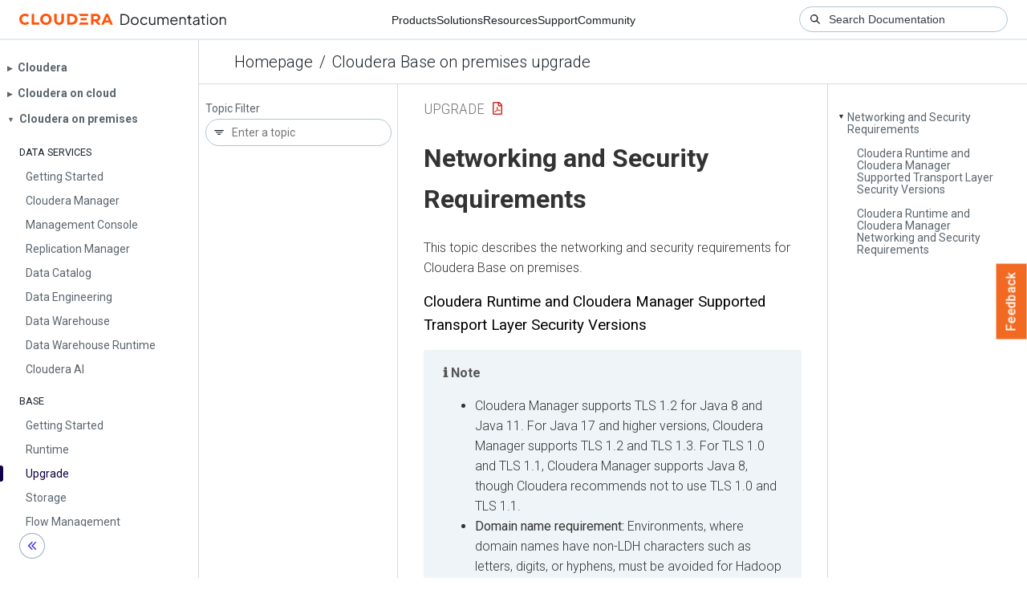

--- FILE ---
content_type: text/html
request_url: https://docs.cloudera.com/cdp-private-cloud-upgrade/latest/upgrade/topics/cdpdc-networking-security-requirements.html
body_size: 6037
content:
<!DOCTYPE html><html lang="en"><head><meta http-equiv="Content-Type" content="text/html; charset=UTF-8"><meta charset="UTF-8"><meta name="viewport" content="width=device-width, initial-scale=1, shrink-to-fit=no"><title>Networking and Security Requirements</title><meta name="generator" content="DITA-OT"><meta name="description" content="This topic describes the networking and security requirements for Cloudera Base on premises."><meta name="prodname" content="CDP Private Cloud Base"><meta name="version" content="7"><meta name="rights" content="© 2019–2026 Cloudera, Inc."><link rel="stylesheet" href="/common/css/main.css"><link rel="alternate" type="application/pdf" href="../cdp-upgrade-overview.pdf"></head><body class="hg"><header class="chead"><div class="breadcrumbs"><span class="bread-home"><a href="/"><i class="fas fa-home"></i><span class="text-home">Cloudera Docs</span></a></span><span class="bread-product"></span><span class="bread-version"></span></div></header><main class="cmain"><div class="cpage"><article class="maincontent"><div class="inner-breadcrumbs"></div><div id="content" aria-labelledby="ariaid-title1">
 <h1 class="title topictitle1" id="ariaid-title1">Networking and Security Requirements</h1>
 
 <div class="body conbody"><p class="shortdesc">This topic describes the networking and security requirements for <span class="ph">Cloudera Base on premises</span>.</p>
    <section class="section" id="concept_jzd_2vk_5jb__section_mzj_fvk_5jb"><h2 class="title sectiontitle"><span class="ph">Cloudera Runtime</span> and <span class="ph">Cloudera Manager</span> Supported
        Transport Layer Security Versions</h2>
      
      <div class="p"><aside class="note note"><div class="admon-title-text">note</div><div class="admon-text">
          <ul class="ul" id="concept_jzd_2vk_5jb__ul_qj3_zhc_ndc">
            <li class="li"><span class="ph">Cloudera Manager</span> supports TLS 1.2 for Java 8 and Java 11. For Java
              17 and higher versions, <span class="ph">Cloudera Manager</span> supports TLS 1.2 and TLS
              1.3. For TLS 1.0 and TLS 1.1, <span class="ph">Cloudera Manager</span> supports Java 8,
              though <span class="ph">Cloudera</span> recommends not to use TLS 1.0 and TLS
              1.1.</li>
            <li class="li"><strong class="ph b">Domain name requirement:</strong> Environments, where domain names have non-LDH
              characters such as letters, digits, or hyphens, must be avoided for Hadoop deployments
              as they are unsupported. </li>
          </ul>
        </div></aside>The following components are supported by the indicated versions of Transport Layer
        Security (TLS): </div>
      <table class="table" id="concept_jzd_2vk_5jb__table_w1s_fhp_rs"><caption><span class="table--title-label">Table 1. </span><span class="title">Components Supported by TLS</span></caption><colgroup><col style="width:23.58490566037736%"><col style="width:18.181818181818183%"><col style="width:27.186963979416806%"><col style="width:8.576329331046312%"><col style="width:22.46998284734134%"></colgroup><thead class="thead">
            <tr class="row">
              <th class="entry" id="concept_jzd_2vk_5jb__table_w1s_fhp_rs__entry__1">
                <p class="p">Component</p>
              </th>
              <th class="entry" id="concept_jzd_2vk_5jb__table_w1s_fhp_rs__entry__2">Role</th>
              <th class="entry" id="concept_jzd_2vk_5jb__table_w1s_fhp_rs__entry__3">Name</th>
              <th class="entry" id="concept_jzd_2vk_5jb__table_w1s_fhp_rs__entry__4">Port</th>
              <th class="entry" id="concept_jzd_2vk_5jb__table_w1s_fhp_rs__entry__5">Version</th>
            </tr>
          </thead><tbody class="tbody">
            <tr class="row">
              <td class="entry" headers="concept_jzd_2vk_5jb__table_w1s_fhp_rs__entry__1"><span class="ph">Cloudera Manager</span></td>
              <td class="entry" headers="concept_jzd_2vk_5jb__table_w1s_fhp_rs__entry__2"><span class="ph">Cloudera Management Service</span></td>
              <td class="entry" headers="concept_jzd_2vk_5jb__table_w1s_fhp_rs__entry__3"></td>
              <td class="entry" headers="concept_jzd_2vk_5jb__table_w1s_fhp_rs__entry__4">7182</td>
              <td class="entry" headers="concept_jzd_2vk_5jb__table_w1s_fhp_rs__entry__5">TLS 1.2</td>
            </tr>
            <tr class="row">
              <td class="entry" headers="concept_jzd_2vk_5jb__table_w1s_fhp_rs__entry__1"><span class="ph">Cloudera Manager</span></td>
              <td class="entry" headers="concept_jzd_2vk_5jb__table_w1s_fhp_rs__entry__2"><span class="ph">Cloudera Management Service</span></td>
              <td class="entry" headers="concept_jzd_2vk_5jb__table_w1s_fhp_rs__entry__3"></td>
              <td class="entry" headers="concept_jzd_2vk_5jb__table_w1s_fhp_rs__entry__4">7183</td>
              <td class="entry" headers="concept_jzd_2vk_5jb__table_w1s_fhp_rs__entry__5">TLS 1.2</td>
            </tr>
            <tr class="row">
              <td class="entry" headers="concept_jzd_2vk_5jb__table_w1s_fhp_rs__entry__1">Flume</td>
              <td class="entry" headers="concept_jzd_2vk_5jb__table_w1s_fhp_rs__entry__2"></td>
              <td class="entry" headers="concept_jzd_2vk_5jb__table_w1s_fhp_rs__entry__3"></td>
              <td class="entry" headers="concept_jzd_2vk_5jb__table_w1s_fhp_rs__entry__4">9099</td>
              <td class="entry" headers="concept_jzd_2vk_5jb__table_w1s_fhp_rs__entry__5">TLS 1.2</td>
            </tr>
            <tr class="row">
              <td class="entry" headers="concept_jzd_2vk_5jb__table_w1s_fhp_rs__entry__1">Flume</td>
              <td class="entry" headers="concept_jzd_2vk_5jb__table_w1s_fhp_rs__entry__2"></td>
              <td class="entry" headers="concept_jzd_2vk_5jb__table_w1s_fhp_rs__entry__3">Avro Source/Sink</td>
              <td class="entry" headers="concept_jzd_2vk_5jb__table_w1s_fhp_rs__entry__4"></td>
              <td class="entry" headers="concept_jzd_2vk_5jb__table_w1s_fhp_rs__entry__5">TLS 1.2</td>
            </tr>
            <tr class="row">
              <td class="entry" headers="concept_jzd_2vk_5jb__table_w1s_fhp_rs__entry__1">Flume</td>
              <td class="entry" headers="concept_jzd_2vk_5jb__table_w1s_fhp_rs__entry__2"></td>
              <td class="entry" headers="concept_jzd_2vk_5jb__table_w1s_fhp_rs__entry__3">Flume HTTP Source/Sink</td>
              <td class="entry" headers="concept_jzd_2vk_5jb__table_w1s_fhp_rs__entry__4"></td>
              <td class="entry" headers="concept_jzd_2vk_5jb__table_w1s_fhp_rs__entry__5">TLS 1.2</td>
            </tr>
            <tr class="row">
              <td class="entry" headers="concept_jzd_2vk_5jb__table_w1s_fhp_rs__entry__1">HBase</td>
              <td class="entry" headers="concept_jzd_2vk_5jb__table_w1s_fhp_rs__entry__2">Master</td>
              <td class="entry" headers="concept_jzd_2vk_5jb__table_w1s_fhp_rs__entry__3">HBase Master Web UI Port</td>
              <td class="entry" headers="concept_jzd_2vk_5jb__table_w1s_fhp_rs__entry__4">60010</td>
              <td class="entry" headers="concept_jzd_2vk_5jb__table_w1s_fhp_rs__entry__5">TLS 1.2</td>
            </tr>
            <tr class="row">
              <td class="entry" headers="concept_jzd_2vk_5jb__table_w1s_fhp_rs__entry__1">HDFS</td>
              <td class="entry" headers="concept_jzd_2vk_5jb__table_w1s_fhp_rs__entry__2">NameNode</td>
              <td class="entry" headers="concept_jzd_2vk_5jb__table_w1s_fhp_rs__entry__3">Secure NameNode Web UI Port</td>
              <td class="entry" headers="concept_jzd_2vk_5jb__table_w1s_fhp_rs__entry__4">50470</td>
              <td class="entry" headers="concept_jzd_2vk_5jb__table_w1s_fhp_rs__entry__5">TLS 1.2</td>
            </tr>
            <tr class="row">
              <td class="entry" headers="concept_jzd_2vk_5jb__table_w1s_fhp_rs__entry__1">HDFS</td>
              <td class="entry" headers="concept_jzd_2vk_5jb__table_w1s_fhp_rs__entry__2">Secondary NameNode</td>
              <td class="entry" headers="concept_jzd_2vk_5jb__table_w1s_fhp_rs__entry__3">Secure Secondary NameNode Web UI Port</td>
              <td class="entry" headers="concept_jzd_2vk_5jb__table_w1s_fhp_rs__entry__4">50495</td>
              <td class="entry" headers="concept_jzd_2vk_5jb__table_w1s_fhp_rs__entry__5">TLS 1.2</td>
            </tr>
            <tr class="row">
              <td class="entry" headers="concept_jzd_2vk_5jb__table_w1s_fhp_rs__entry__1">HDFS</td>
              <td class="entry" headers="concept_jzd_2vk_5jb__table_w1s_fhp_rs__entry__2">HttpFS</td>
              <td class="entry" headers="concept_jzd_2vk_5jb__table_w1s_fhp_rs__entry__3">REST Port</td>
              <td class="entry" headers="concept_jzd_2vk_5jb__table_w1s_fhp_rs__entry__4">14000</td>
              <td class="entry" headers="concept_jzd_2vk_5jb__table_w1s_fhp_rs__entry__5">TLS 1.1, TLS 1.2</td>
            </tr>
            <tr class="row">
              <td class="entry" headers="concept_jzd_2vk_5jb__table_w1s_fhp_rs__entry__1">Hive</td>
              <td class="entry" headers="concept_jzd_2vk_5jb__table_w1s_fhp_rs__entry__2">HiveServer2</td>
              <td class="entry" headers="concept_jzd_2vk_5jb__table_w1s_fhp_rs__entry__3">HiveServer2 Port</td>
              <td class="entry" headers="concept_jzd_2vk_5jb__table_w1s_fhp_rs__entry__4">10000</td>
              <td class="entry" headers="concept_jzd_2vk_5jb__table_w1s_fhp_rs__entry__5">TLS 1.2</td>
            </tr>
            <tr class="row">
              <td class="entry" headers="concept_jzd_2vk_5jb__table_w1s_fhp_rs__entry__1">Hue</td>
              <td class="entry" headers="concept_jzd_2vk_5jb__table_w1s_fhp_rs__entry__2">Hue Server</td>
              <td class="entry" headers="concept_jzd_2vk_5jb__table_w1s_fhp_rs__entry__3">Hue HTTP Port</td>
              <td class="entry" headers="concept_jzd_2vk_5jb__table_w1s_fhp_rs__entry__4">8888</td>
              <td class="entry" headers="concept_jzd_2vk_5jb__table_w1s_fhp_rs__entry__5">TLS 1.2</td>
            </tr>
            <tr class="row">
              <td class="entry" headers="concept_jzd_2vk_5jb__table_w1s_fhp_rs__entry__1">Impala</td>
              <td class="entry" headers="concept_jzd_2vk_5jb__table_w1s_fhp_rs__entry__2">Impala Daemon</td>
              <td class="entry" headers="concept_jzd_2vk_5jb__table_w1s_fhp_rs__entry__3">Impala Daemon Beeswax Port</td>
              <td class="entry" headers="concept_jzd_2vk_5jb__table_w1s_fhp_rs__entry__4">21000</td>
              <td class="entry" headers="concept_jzd_2vk_5jb__table_w1s_fhp_rs__entry__5">TLS&nbsp;1.0, TLS&nbsp;1.1, TLS&nbsp;1.2<p class="p">We recommend that clients use the highest supported
                  version, TLS&nbsp;1.2.</p></td>
            </tr>
            <tr class="row">
              <td class="entry" headers="concept_jzd_2vk_5jb__table_w1s_fhp_rs__entry__1">Impala</td>
              <td class="entry" headers="concept_jzd_2vk_5jb__table_w1s_fhp_rs__entry__2">Impala Daemon</td>
              <td class="entry" headers="concept_jzd_2vk_5jb__table_w1s_fhp_rs__entry__3">Impala Daemon HiveServer2 Port</td>
              <td class="entry" headers="concept_jzd_2vk_5jb__table_w1s_fhp_rs__entry__4">21050</td>
              <td class="entry" headers="concept_jzd_2vk_5jb__table_w1s_fhp_rs__entry__5">TLS&nbsp;1.0, TLS&nbsp;1.1, TLS&nbsp;1.2<p class="p">We recommend that clients use the highest supported
                  version, TLS&nbsp;1.2.</p></td>
            </tr>
            <tr class="row">
              <td class="entry" headers="concept_jzd_2vk_5jb__table_w1s_fhp_rs__entry__1">Impala</td>
              <td class="entry" headers="concept_jzd_2vk_5jb__table_w1s_fhp_rs__entry__2">Impala Daemon</td>
              <td class="entry" headers="concept_jzd_2vk_5jb__table_w1s_fhp_rs__entry__3">Impala Daemon Backend Port</td>
              <td class="entry" headers="concept_jzd_2vk_5jb__table_w1s_fhp_rs__entry__4">22000</td>
              <td class="entry" headers="concept_jzd_2vk_5jb__table_w1s_fhp_rs__entry__5">TLS&nbsp;1.0, TLS&nbsp;1.1, TLS&nbsp;1.2<p class="p">We recommend that clients use the highest supported
                  version, TLS&nbsp;1.2.</p></td>
            </tr>
            <tr class="row">
              <td class="entry" headers="concept_jzd_2vk_5jb__table_w1s_fhp_rs__entry__1">Impala</td>
              <td class="entry" headers="concept_jzd_2vk_5jb__table_w1s_fhp_rs__entry__2">Impala StateStore</td>
              <td class="entry" headers="concept_jzd_2vk_5jb__table_w1s_fhp_rs__entry__3">StateStore Service Port</td>
              <td class="entry" headers="concept_jzd_2vk_5jb__table_w1s_fhp_rs__entry__4">24000</td>
              <td class="entry" headers="concept_jzd_2vk_5jb__table_w1s_fhp_rs__entry__5">TLS&nbsp;1.0, TLS&nbsp;1.1, TLS&nbsp;1.2<p class="p">We recommend that clients use the highest supported
                  version, TLS&nbsp;1.2.</p></td>
            </tr>
            <tr class="row">
              <td class="entry" headers="concept_jzd_2vk_5jb__table_w1s_fhp_rs__entry__1">Impala</td>
              <td class="entry" headers="concept_jzd_2vk_5jb__table_w1s_fhp_rs__entry__2">Impala Daemon</td>
              <td class="entry" headers="concept_jzd_2vk_5jb__table_w1s_fhp_rs__entry__3">Impala Daemon HTTP Server Port</td>
              <td class="entry" headers="concept_jzd_2vk_5jb__table_w1s_fhp_rs__entry__4">25000</td>
              <td class="entry" headers="concept_jzd_2vk_5jb__table_w1s_fhp_rs__entry__5">TLS&nbsp;1.0, TLS&nbsp;1.1, TLS&nbsp;1.2<p class="p">We recommend that clients use the highest supported
                  version, TLS&nbsp;1.2.</p></td>
            </tr>
            <tr class="row">
              <td class="entry" headers="concept_jzd_2vk_5jb__table_w1s_fhp_rs__entry__1">Impala</td>
              <td class="entry" headers="concept_jzd_2vk_5jb__table_w1s_fhp_rs__entry__2">Impala StateStore</td>
              <td class="entry" headers="concept_jzd_2vk_5jb__table_w1s_fhp_rs__entry__3">StateStore HTTP Server Port</td>
              <td class="entry" headers="concept_jzd_2vk_5jb__table_w1s_fhp_rs__entry__4">25010</td>
              <td class="entry" headers="concept_jzd_2vk_5jb__table_w1s_fhp_rs__entry__5">TLS&nbsp;1.0, TLS&nbsp;1.1, TLS&nbsp;1.2<p class="p">We recommend that clients use the highest supported
                  version, TLS&nbsp;1.2.</p></td>
            </tr>
            <tr class="row">
              <td class="entry" headers="concept_jzd_2vk_5jb__table_w1s_fhp_rs__entry__1">Impala</td>
              <td class="entry" headers="concept_jzd_2vk_5jb__table_w1s_fhp_rs__entry__2">Impala Catalog Server</td>
              <td class="entry" headers="concept_jzd_2vk_5jb__table_w1s_fhp_rs__entry__3">Catalog Server HTTP Server Port</td>
              <td class="entry" headers="concept_jzd_2vk_5jb__table_w1s_fhp_rs__entry__4">25020</td>
              <td class="entry" headers="concept_jzd_2vk_5jb__table_w1s_fhp_rs__entry__5">TLS&nbsp;1.0, TLS&nbsp;1.1, TLS&nbsp;1.2<p class="p">We recommend that clients use the highest supported
                  version, TLS&nbsp;1.2.</p></td>
            </tr>
            <tr class="row">
              <td class="entry" headers="concept_jzd_2vk_5jb__table_w1s_fhp_rs__entry__1">Impala</td>
              <td class="entry" headers="concept_jzd_2vk_5jb__table_w1s_fhp_rs__entry__2">Impala Catalog Server</td>
              <td class="entry" headers="concept_jzd_2vk_5jb__table_w1s_fhp_rs__entry__3">Catalog Server Service Port</td>
              <td class="entry" headers="concept_jzd_2vk_5jb__table_w1s_fhp_rs__entry__4">26000</td>
              <td class="entry" headers="concept_jzd_2vk_5jb__table_w1s_fhp_rs__entry__5">TLS&nbsp;1.0, TLS&nbsp;1.1, TLS&nbsp;1.2<p class="p">We recommend that clients use the highest supported
                  version, TLS&nbsp;1.2.</p></td>
            </tr>
            <tr class="row">
              <td class="entry" headers="concept_jzd_2vk_5jb__table_w1s_fhp_rs__entry__1">Oozie</td>
              <td class="entry" headers="concept_jzd_2vk_5jb__table_w1s_fhp_rs__entry__2">Oozie Server</td>
              <td class="entry" headers="concept_jzd_2vk_5jb__table_w1s_fhp_rs__entry__3">Oozie HTTPS Port</td>
              <td class="entry" headers="concept_jzd_2vk_5jb__table_w1s_fhp_rs__entry__4">11443</td>
              <td class="entry" headers="concept_jzd_2vk_5jb__table_w1s_fhp_rs__entry__5">TLS 1.1, TLS 1.2</td>
            </tr>
            <tr class="row">
              <td class="entry" headers="concept_jzd_2vk_5jb__table_w1s_fhp_rs__entry__1">Ranger</td>
              <td class="entry" headers="concept_jzd_2vk_5jb__table_w1s_fhp_rs__entry__2">Ranger Admin</td>
              <td class="entry" headers="concept_jzd_2vk_5jb__table_w1s_fhp_rs__entry__3">Admin HTTPS Port</td>
              <td class="entry" headers="concept_jzd_2vk_5jb__table_w1s_fhp_rs__entry__4">6182</td>
              <td class="entry" headers="concept_jzd_2vk_5jb__table_w1s_fhp_rs__entry__5">TLS 1.2</td>
            </tr>
            <tr class="row">
              <td class="entry" headers="concept_jzd_2vk_5jb__table_w1s_fhp_rs__entry__1">Ranger KMS</td>
              <td class="entry" headers="concept_jzd_2vk_5jb__table_w1s_fhp_rs__entry__2">Ranger KMS Server</td>
              <td class="entry" headers="concept_jzd_2vk_5jb__table_w1s_fhp_rs__entry__3">Ranger KMS HTTPS Port</td>
              <td class="entry" headers="concept_jzd_2vk_5jb__table_w1s_fhp_rs__entry__4">9494</td>
              <td class="entry" headers="concept_jzd_2vk_5jb__table_w1s_fhp_rs__entry__5">TLS 1.2</td>
            </tr>
            <tr class="row">
              <td class="entry" headers="concept_jzd_2vk_5jb__table_w1s_fhp_rs__entry__1">Solr</td>
              <td class="entry" headers="concept_jzd_2vk_5jb__table_w1s_fhp_rs__entry__2">Solr Server</td>
              <td class="entry" headers="concept_jzd_2vk_5jb__table_w1s_fhp_rs__entry__3">Solr HTTP Port</td>
              <td class="entry" headers="concept_jzd_2vk_5jb__table_w1s_fhp_rs__entry__4">8983</td>
              <td class="entry" headers="concept_jzd_2vk_5jb__table_w1s_fhp_rs__entry__5">TLS 1.1, TLS 1.2</td>
            </tr>
            <tr class="row">
              <td class="entry" headers="concept_jzd_2vk_5jb__table_w1s_fhp_rs__entry__1">Solr</td>
              <td class="entry" headers="concept_jzd_2vk_5jb__table_w1s_fhp_rs__entry__2">Solr Server</td>
              <td class="entry" headers="concept_jzd_2vk_5jb__table_w1s_fhp_rs__entry__3">Solr HTTPS Port</td>
              <td class="entry" headers="concept_jzd_2vk_5jb__table_w1s_fhp_rs__entry__4">8985</td>
              <td class="entry" headers="concept_jzd_2vk_5jb__table_w1s_fhp_rs__entry__5">TLS 1.1, TLS 1.2</td>
            </tr>
            <tr class="row">
              <td class="entry" headers="concept_jzd_2vk_5jb__table_w1s_fhp_rs__entry__1">Spark</td>
              <td class="entry" headers="concept_jzd_2vk_5jb__table_w1s_fhp_rs__entry__2">History Server</td>
              <td class="entry" headers="concept_jzd_2vk_5jb__table_w1s_fhp_rs__entry__3"></td>
              <td class="entry" headers="concept_jzd_2vk_5jb__table_w1s_fhp_rs__entry__4">18080</td>
              <td class="entry" headers="concept_jzd_2vk_5jb__table_w1s_fhp_rs__entry__5">TLS 1.2</td>
            </tr>
            <tr class="row">
              <td class="entry" headers="concept_jzd_2vk_5jb__table_w1s_fhp_rs__entry__1">YARN</td>
              <td class="entry" headers="concept_jzd_2vk_5jb__table_w1s_fhp_rs__entry__2">ResourceManager</td>
              <td class="entry" headers="concept_jzd_2vk_5jb__table_w1s_fhp_rs__entry__3">ResourceManager Web Application HTTP Port</td>
              <td class="entry" headers="concept_jzd_2vk_5jb__table_w1s_fhp_rs__entry__4">8090</td>
              <td class="entry" headers="concept_jzd_2vk_5jb__table_w1s_fhp_rs__entry__5">TLS 1.2</td>
            </tr>
            <tr class="row">
              <td class="entry" headers="concept_jzd_2vk_5jb__table_w1s_fhp_rs__entry__1">YARN </td>
              <td class="entry" headers="concept_jzd_2vk_5jb__table_w1s_fhp_rs__entry__2">JobHistory Server</td>
              <td class="entry" headers="concept_jzd_2vk_5jb__table_w1s_fhp_rs__entry__3">MRv1 JobHistory Web Application HTTP Port</td>
              <td class="entry" headers="concept_jzd_2vk_5jb__table_w1s_fhp_rs__entry__4">19890</td>
              <td class="entry" headers="concept_jzd_2vk_5jb__table_w1s_fhp_rs__entry__5">TLS 1.2</td>
            </tr>
          </tbody></table>
    </section>
    <section class="section" id="concept_jzd_2vk_5jb__section_u3q_gvk_5jb"><h2 class="title sectiontitle"><span class="ph">Cloudera Runtime</span> and <span class="ph">Cloudera Manager</span> Networking
        and Security Requirements</h2>
      
      <p class="p">The hosts in a <span class="ph">Cloudera Manager</span> deployment must satisfy the following
        networking and security requirements:</p>
     
      <ul class="ul" id="concept_jzd_2vk_5jb__ul_dlg_bt5_rk">
        <li class="li" id="concept_jzd_2vk_5jb__IP_req"><strong class="ph b">Networking Protocols Support</strong><div class="p"><span class="ph">Cloudera</span> requires IPv4. IPv6 is not supported and must be disabled. <aside class="note important"><div class="admon-title-text">important</div><div class="admon-text">Refer to your OS documentation or contact your OS vendor for instructions on
              disabling IPv6.</div></aside></div><p class="p">See also <cite class="cite">Configure Network Names</cite>.</p></li>
        <li class="li"><strong class="ph b">Multihoming Support</strong><p class="p"><span class="ph">Multihoming <span class="ph">Cloudera Runtime</span> or <span class="ph">Cloudera Manager</span> is not supported outside specifically certified <span class="ph">Cloudera</span> partner appliances such as Oracle Big Data
              Appliance, Teradata Appliance for Hadoop, and Cray® Urika-XA system. <span class="ph">Cloudera</span> finds that current Hadoop architectures
              combined with modern network infrastructures and security practices remove the need
              for multihoming. Multihoming, however, is beneficial internally in appliance form
              factors to take advantage of high-bandwidth InfiniBand
              interconnects.</span></p><p class="p"><span class="ph">Although some subareas of the product may work with
              unsupported custom multihoming configurations, there are known issues with
              multihoming. In addition, unknown issues may arise because multihoming is not covered
              by our test matrix outside the <span class="ph">Cloudera</span>-certified
              partner appliances.</span></p></li>
        <li class="li"><strong class="ph b">Entropy</strong><p class="p">Data at rest encryption requires sufficient entropy to ensure
            randomness.</p><p class="p">See entropy requirements in <cite class="cite">Data at Rest Encryption
              Requirements</cite>.</p></li>
        <li class="li">Cluster hosts must have a working network name resolution system and correctly formatted
            <code class="ph codeph">/etc/hosts</code> file. All cluster hosts must have properly configured
          forward and reverse host resolution through DNS. The <code class="ph codeph">/etc/hosts</code> files
            must:<ul class="ul" id="concept_jzd_2vk_5jb__ul_fgx_fsp_rp">
            <li class="li">Contain consistent information about hostnames and IP addresses across all
              hosts</li>
            <li class="li">Not contain uppercase hostnames</li>
            <li class="li">Not contain duplicate IP addresses</li>
          </ul><p class="p">Cluster hosts must not use aliases, either in <code class="ph codeph">/etc/hosts</code> or in
            configuring DNS. A properly formatted <code class="ph codeph">/etc/hosts</code> file should be similar
            to the following
          example:</p><pre class="pre codeblock"><code>127.0.0.1 localhost.localdomain localhost
192.168.1.1 cluster-01.example.com cluster-01
192.168.1.2 cluster-02.example.com cluster-02
192.168.1.3 cluster-03.example.com cluster-03 </code></pre></li>
        <li class="li">In most cases, the <span class="ph">Cloudera Management Service</span> must have SSH access to
          the cluster hosts when you run the installation or upgrade wizard. You must log in using a
          root account or an account that has password-less <code class="ph codeph">sudo</code> permission. For
          authentication during the installation and upgrade procedures, you must either enter the
          password or upload a public and private key pair for the <code class="ph codeph">root</code> or sudo
          user account. If you want to use a public and private key pair, the public key must be
          installed on the cluster hosts before you use <span class="ph">Cloudera Manager</span>.<p class="p"><span class="ph">Cloudera Manager</span> uses SSH only during the initial install or upgrade.
            Once the cluster is set up, you can disable root SSH access or change the root password.
              <span class="ph">Cloudera Manager</span> does not save SSH credentials, and all credential
            information is discarded when the installation is complete.</p></li>
        <li class="li">The <span class="ph">Cloudera Manager</span> Agent runs as <code class="ph codeph">root</code> so that it
          can make sure that the required directories are created and that processes and files are
          owned by the appropriate user (for example, the <code class="ph codeph">hdfs</code> and
            <code class="ph codeph">mapred</code> users).</li>
        <li class="li">Security-Enhanced Linux (SELinux) must not block <span class="ph">Cloudera Manager</span> or
            <span class="ph">Cloudera Runtime</span> operations.<aside class="note note"><div class="admon-title-text">note</div><div class="admon-text">
            <span class="ph">Cloudera</span> Enterprise is supported on platforms with
            Security-Enhanced Linux (SELinux) enabled and in <code class="ph codeph">enforcing</code> mode. <span class="ph">Cloudera</span> is not responsible for SELinux policy
            development, support, or enforcement. If you experience issues running <span class="ph">Cloudera</span> software with SELinux enabled, contact your OS
            provider for assistance.<p class="p">If you are using SELinux in <code class="ph codeph">enforcing</code> mode,
                <span class="ph">Cloudera</span> Support can request that you disable
              SELinux or change the mode to <code class="ph codeph">permissive</code> to rule out SELinux as a
              factor when investigating reported issues. </p></div></aside></li>
        <li class="li">Firewalls (such as <code class="ph codeph">iptables</code> and <code class="ph codeph">firewalld</code>) must be
          disabled or configured to allow access to ports used by <span class="ph">Cloudera Manager</span>, <span class="ph">Cloudera Runtime</span>, and related services.</li>
        <li class="li">For RHEL and CentOS, the <code class="ph codeph">/etc/sysconfig/network</code> file on each host must
          contain the correct hostname.</li>
        <li class="li"><span class="ph">Cloudera Manager</span> and <span class="ph">Cloudera Runtime</span> use several
          user accounts and groups to complete their tasks. The set of user accounts and groups
          varies according to the components you choose to install. Do not delete these accounts or
          groups and do not modify their permissions and rights. Ensure that no existing systems
          prevent these accounts and groups from functioning. For example, if you have scripts that
          delete user accounts not in an allowlist, add these accounts to the list of permitted
          accounts. <span class="ph">Cloudera Manager</span>, <span class="ph">Cloudera Runtime</span>, and
          managed services create and use the following accounts and groups:<table dir="ltr" class="table" id="concept_jzd_2vk_5jb__table_cf2_xpw_w4b"><caption><span class="table--title-label">Table 2. </span><span class="title">Users and Groups</span></caption><colgroup><col><col><col><col></colgroup><thead class="thead">
            <tr class="row">
              <th class="entry" id="concept_jzd_2vk_5jb__table_cf2_xpw_w4b__entry__1">Component (Version)</th>
              <th class="entry" id="concept_jzd_2vk_5jb__table_cf2_xpw_w4b__entry__2">Unix User ID</th>
              <th class="entry" id="concept_jzd_2vk_5jb__table_cf2_xpw_w4b__entry__3">Groups</th>
              <th class="entry" id="concept_jzd_2vk_5jb__table_cf2_xpw_w4b__entry__4">Functionality</th>
            </tr>
          </thead><tbody class="tbody">
            
            <tr class="row">
              <td class="entry" headers="concept_jzd_2vk_5jb__table_cf2_xpw_w4b__entry__1">Apache Atlas</td>
              <td class="entry" headers="concept_jzd_2vk_5jb__table_cf2_xpw_w4b__entry__2">atlas</td>
              <td class="entry" headers="concept_jzd_2vk_5jb__table_cf2_xpw_w4b__entry__3">atlas, hadoop</td>
              <td class="entry" headers="concept_jzd_2vk_5jb__table_cf2_xpw_w4b__entry__4">Apache Atlas by default has atlas as user and group. It is configurable</td>
            </tr>
            <tr class="row">
              <td class="entry" headers="concept_jzd_2vk_5jb__table_cf2_xpw_w4b__entry__1">Apache Flink</td>
              <td class="entry" headers="concept_jzd_2vk_5jb__table_cf2_xpw_w4b__entry__2">flink</td>
              <td class="entry" headers="concept_jzd_2vk_5jb__table_cf2_xpw_w4b__entry__3">flink</td>
              <td class="entry" headers="concept_jzd_2vk_5jb__table_cf2_xpw_w4b__entry__4">The Flink Dashboard runs as this user.</td>
            </tr>
            <tr class="row">
              <td class="entry" headers="concept_jzd_2vk_5jb__table_cf2_xpw_w4b__entry__1">Apache HBase</td>
              <td class="entry" headers="concept_jzd_2vk_5jb__table_cf2_xpw_w4b__entry__2">hbase</td>
              <td class="entry" headers="concept_jzd_2vk_5jb__table_cf2_xpw_w4b__entry__3">hbase</td>
              <td class="entry" headers="concept_jzd_2vk_5jb__table_cf2_xpw_w4b__entry__4">The Master and the RegionServer processes run as this user.</td>
            </tr>
            <tr class="row">
              <td class="entry" headers="concept_jzd_2vk_5jb__table_cf2_xpw_w4b__entry__1">Apache HBase Indexer</td>
              <td class="entry" headers="concept_jzd_2vk_5jb__table_cf2_xpw_w4b__entry__2">hbase</td>
              <td class="entry" headers="concept_jzd_2vk_5jb__table_cf2_xpw_w4b__entry__3">hbase</td>
              <td class="entry" headers="concept_jzd_2vk_5jb__table_cf2_xpw_w4b__entry__4">The indexer servers are run as this user.</td>
            </tr>
            <tr class="row">
              <td class="entry" headers="concept_jzd_2vk_5jb__table_cf2_xpw_w4b__entry__1">Apache HDFS</td>
              <td class="entry" headers="concept_jzd_2vk_5jb__table_cf2_xpw_w4b__entry__2">hdfs</td>
              <td class="entry" headers="concept_jzd_2vk_5jb__table_cf2_xpw_w4b__entry__3">hdfs, hadoop</td>
              <td class="entry" headers="concept_jzd_2vk_5jb__table_cf2_xpw_w4b__entry__4">The NameNode and DataNodes run as this user, and the HDFS root directory as
                well as the directories used for edit logs should be owned by it.</td>
            </tr>
            <tr class="row">
              <td class="entry" headers="concept_jzd_2vk_5jb__table_cf2_xpw_w4b__entry__1">
                <p class="p">Apache Hive</p>
                <p class="p">Hive on Tez</p>
              </td>
              <td class="entry" headers="concept_jzd_2vk_5jb__table_cf2_xpw_w4b__entry__2">hive</td>
              <td class="entry" headers="concept_jzd_2vk_5jb__table_cf2_xpw_w4b__entry__3">hive</td>
              <td class="entry" headers="concept_jzd_2vk_5jb__table_cf2_xpw_w4b__entry__4">The HiveServer2 process and the Hive Metastore processes run as this user.A
                user must be defined for Hive access to its Metastore DB (for example, MySQL or
                Postgres) but it can be any identifier and does not correspond to a Unix uid. This
                is javax.jdo.option.ConnectionUserName in hive-site.xml.</td>
            </tr>
            <tr class="row">
              <td class="entry" headers="concept_jzd_2vk_5jb__table_cf2_xpw_w4b__entry__1">Apache Impala</td>
              <td class="entry" headers="concept_jzd_2vk_5jb__table_cf2_xpw_w4b__entry__2">impala</td>
              <td class="entry" headers="concept_jzd_2vk_5jb__table_cf2_xpw_w4b__entry__3">impala, hive</td>
              <td class="entry" headers="concept_jzd_2vk_5jb__table_cf2_xpw_w4b__entry__4">Impala services run as this user.</td>
            </tr>
            <tr class="row">
              <td class="entry" headers="concept_jzd_2vk_5jb__table_cf2_xpw_w4b__entry__1">Apache Kafka</td>
              <td class="entry" headers="concept_jzd_2vk_5jb__table_cf2_xpw_w4b__entry__2">kafka</td>
              <td class="entry" headers="concept_jzd_2vk_5jb__table_cf2_xpw_w4b__entry__3">kafka</td>
              <td class="entry" headers="concept_jzd_2vk_5jb__table_cf2_xpw_w4b__entry__4">Kafka brokers, mirrorMaker, and Connect workers run as this user.</td>
            </tr>
            <tr class="row">
              <td class="entry" headers="concept_jzd_2vk_5jb__table_cf2_xpw_w4b__entry__1">Apache Knox</td>
              <td class="entry" headers="concept_jzd_2vk_5jb__table_cf2_xpw_w4b__entry__2">knox</td>
              <td class="entry" headers="concept_jzd_2vk_5jb__table_cf2_xpw_w4b__entry__3">knox</td>
              <td class="entry" headers="concept_jzd_2vk_5jb__table_cf2_xpw_w4b__entry__4">Apache Knox Gateway Server runs as this user</td>
            </tr>
            <tr class="row">
              <td class="entry" headers="concept_jzd_2vk_5jb__table_cf2_xpw_w4b__entry__1">Apache Kudu</td>
              <td class="entry" headers="concept_jzd_2vk_5jb__table_cf2_xpw_w4b__entry__2">kudu</td>
              <td class="entry" headers="concept_jzd_2vk_5jb__table_cf2_xpw_w4b__entry__3">kudu</td>
              <td class="entry" headers="concept_jzd_2vk_5jb__table_cf2_xpw_w4b__entry__4">Kudu services run as this user.</td>
            </tr>
            <tr class="row">
              <td class="entry" headers="concept_jzd_2vk_5jb__table_cf2_xpw_w4b__entry__1">Apache Livy</td>
              <td class="entry" headers="concept_jzd_2vk_5jb__table_cf2_xpw_w4b__entry__2">livy</td>
              <td class="entry" headers="concept_jzd_2vk_5jb__table_cf2_xpw_w4b__entry__3">livy</td>
              <td class="entry" headers="concept_jzd_2vk_5jb__table_cf2_xpw_w4b__entry__4">The Livy Server process runs as this user</td>
            </tr>
            <tr class="row">
              <td class="entry" headers="concept_jzd_2vk_5jb__table_cf2_xpw_w4b__entry__1">Apache NiFi</td>
              <td class="entry" headers="concept_jzd_2vk_5jb__table_cf2_xpw_w4b__entry__2">nifi</td>
              <td class="entry" headers="concept_jzd_2vk_5jb__table_cf2_xpw_w4b__entry__3">nifi</td>
              <td class="entry" headers="concept_jzd_2vk_5jb__table_cf2_xpw_w4b__entry__4">Runs as the nifi user</td>
            </tr>
            <tr class="row">
              <td class="entry" headers="concept_jzd_2vk_5jb__table_cf2_xpw_w4b__entry__1">Apache NiFi Registry</td>
              <td class="entry" headers="concept_jzd_2vk_5jb__table_cf2_xpw_w4b__entry__2">nifiregistry</td>
              <td class="entry" headers="concept_jzd_2vk_5jb__table_cf2_xpw_w4b__entry__3">nifiregistry</td>
              <td class="entry" headers="concept_jzd_2vk_5jb__table_cf2_xpw_w4b__entry__4">Runs as the nifiregistry user</td>
            </tr>
            <tr class="row">
              <td class="entry" headers="concept_jzd_2vk_5jb__table_cf2_xpw_w4b__entry__1">Apache Oozie</td>
              <td class="entry" headers="concept_jzd_2vk_5jb__table_cf2_xpw_w4b__entry__2">oozie</td>
              <td class="entry" headers="concept_jzd_2vk_5jb__table_cf2_xpw_w4b__entry__3">oozie</td>
              <td class="entry" headers="concept_jzd_2vk_5jb__table_cf2_xpw_w4b__entry__4">The Oozie service runs as this user.</td>
            </tr>
            <tr class="row">
              <td class="entry" headers="concept_jzd_2vk_5jb__table_cf2_xpw_w4b__entry__1">Apache Ozone</td>
              <td class="entry" headers="concept_jzd_2vk_5jb__table_cf2_xpw_w4b__entry__2">hdfs</td>
              <td class="entry" headers="concept_jzd_2vk_5jb__table_cf2_xpw_w4b__entry__3">hdfs, hadoop</td>
              <td class="entry" headers="concept_jzd_2vk_5jb__table_cf2_xpw_w4b__entry__4">Ozone Manager, Storage Container Manager (SCM), Recon and Ozone Datanodes run
                as this user.</td>
            </tr>
            <tr class="row">
              <td class="entry" headers="concept_jzd_2vk_5jb__table_cf2_xpw_w4b__entry__1">Apache Parquet</td>
              <td class="entry" headers="concept_jzd_2vk_5jb__table_cf2_xpw_w4b__entry__2">~</td>
              <td class="entry" headers="concept_jzd_2vk_5jb__table_cf2_xpw_w4b__entry__3">~</td>
              <td class="entry" headers="concept_jzd_2vk_5jb__table_cf2_xpw_w4b__entry__4">No special users.</td>
            </tr>
            <tr class="row">
              <td class="entry" headers="concept_jzd_2vk_5jb__table_cf2_xpw_w4b__entry__1">Apache Phoenix</td>
              <td class="entry" headers="concept_jzd_2vk_5jb__table_cf2_xpw_w4b__entry__2">phoenix</td>
              <td class="entry" headers="concept_jzd_2vk_5jb__table_cf2_xpw_w4b__entry__3">phoenix</td>
              <td class="entry" headers="concept_jzd_2vk_5jb__table_cf2_xpw_w4b__entry__4">The Phoenix Query Server runs as this user</td>
            </tr>
            <tr class="row">
              <td class="entry" headers="concept_jzd_2vk_5jb__table_cf2_xpw_w4b__entry__1">Apache Ranger</td>
              <td class="entry" headers="concept_jzd_2vk_5jb__table_cf2_xpw_w4b__entry__2">ranger</td>
              <td class="entry" headers="concept_jzd_2vk_5jb__table_cf2_xpw_w4b__entry__3">ranger, hadoop</td>
              <td class="entry" headers="concept_jzd_2vk_5jb__table_cf2_xpw_w4b__entry__4">Ranger Admin, Usersync and Tagsync services by default have ranger as user and
                ranger, hadoop as groups. It is configurable.</td>
            </tr>
            <tr class="row">
              <td class="entry" headers="concept_jzd_2vk_5jb__table_cf2_xpw_w4b__entry__1">Apache Ranger KMS</td>
              <td class="entry" headers="concept_jzd_2vk_5jb__table_cf2_xpw_w4b__entry__2">kms</td>
              <td class="entry" headers="concept_jzd_2vk_5jb__table_cf2_xpw_w4b__entry__3">kms</td>
              <td class="entry" headers="concept_jzd_2vk_5jb__table_cf2_xpw_w4b__entry__4">Ranger KMS runs with kms user and group. It is configurable.</td>
            </tr>
            <tr class="row">
              <td class="entry" headers="concept_jzd_2vk_5jb__table_cf2_xpw_w4b__entry__1">Apache Ranger Raz</td>
              <td class="entry" headers="concept_jzd_2vk_5jb__table_cf2_xpw_w4b__entry__2">rangerraz</td>
              <td class="entry" headers="concept_jzd_2vk_5jb__table_cf2_xpw_w4b__entry__3">ranger</td>
              <td class="entry" headers="concept_jzd_2vk_5jb__table_cf2_xpw_w4b__entry__4">Ranger Raz runs with rangerraz user and is part of the ranger group.</td>
            </tr>
            <tr class="row">
              <td class="entry" headers="concept_jzd_2vk_5jb__table_cf2_xpw_w4b__entry__1">Apache Ranger RMS</td>
              <td class="entry" headers="concept_jzd_2vk_5jb__table_cf2_xpw_w4b__entry__2">rangerrms</td>
              <td class="entry" headers="concept_jzd_2vk_5jb__table_cf2_xpw_w4b__entry__3">ranger</td>
              <td class="entry" headers="concept_jzd_2vk_5jb__table_cf2_xpw_w4b__entry__4">Ranger RMS runs with rangerrms user and is part of the ranger group.</td>
            </tr>
            <tr class="row">
              <td class="entry" headers="concept_jzd_2vk_5jb__table_cf2_xpw_w4b__entry__1">Apache Solr</td>
              <td class="entry" headers="concept_jzd_2vk_5jb__table_cf2_xpw_w4b__entry__2">solr</td>
              <td class="entry" headers="concept_jzd_2vk_5jb__table_cf2_xpw_w4b__entry__3">solr</td>
              <td class="entry" headers="concept_jzd_2vk_5jb__table_cf2_xpw_w4b__entry__4">The Solr processes run as this user.</td>
            </tr>
            <tr class="row">
              <td class="entry" headers="concept_jzd_2vk_5jb__table_cf2_xpw_w4b__entry__1">Apache Spark</td>
              <td class="entry" headers="concept_jzd_2vk_5jb__table_cf2_xpw_w4b__entry__2">spark</td>
              <td class="entry" headers="concept_jzd_2vk_5jb__table_cf2_xpw_w4b__entry__3">spark</td>
              <td class="entry" headers="concept_jzd_2vk_5jb__table_cf2_xpw_w4b__entry__4">The Spark History Server process runs as this user.</td>
            </tr>
            <tr class="row">
              <td class="entry" headers="concept_jzd_2vk_5jb__table_cf2_xpw_w4b__entry__1">Apache Sqoop</td>
              <td class="entry" headers="concept_jzd_2vk_5jb__table_cf2_xpw_w4b__entry__2">sqoop</td>
              <td class="entry" headers="concept_jzd_2vk_5jb__table_cf2_xpw_w4b__entry__3">sqoop</td>
              <td class="entry" headers="concept_jzd_2vk_5jb__table_cf2_xpw_w4b__entry__4">This user is only for the Sqoop1 Metastore, a configuration option that is not
                recommended.</td>
            </tr>
            <tr class="row">
              <td class="entry" headers="concept_jzd_2vk_5jb__table_cf2_xpw_w4b__entry__1">Apache YARN</td>
              <td class="entry" headers="concept_jzd_2vk_5jb__table_cf2_xpw_w4b__entry__2">yarn</td>
              <td class="entry" headers="concept_jzd_2vk_5jb__table_cf2_xpw_w4b__entry__3">yarn, hadoop</td>
              <td class="entry" headers="concept_jzd_2vk_5jb__table_cf2_xpw_w4b__entry__4">Without Kerberos, all YARN services and applications run as this user. The
                LinuxContainerExecutor binary is owned by this user for Kerberos.</td>
            </tr>
            <tr class="row">
              <td class="entry" headers="concept_jzd_2vk_5jb__table_cf2_xpw_w4b__entry__1">Apache Zeppelin</td>
              <td class="entry" headers="concept_jzd_2vk_5jb__table_cf2_xpw_w4b__entry__2">zeppelin</td>
              <td class="entry" headers="concept_jzd_2vk_5jb__table_cf2_xpw_w4b__entry__3">zeppelin</td>
              <td class="entry" headers="concept_jzd_2vk_5jb__table_cf2_xpw_w4b__entry__4">The Zeppelin Server process runs as this user</td>
            </tr>
            <tr class="row">
              <td class="entry" headers="concept_jzd_2vk_5jb__table_cf2_xpw_w4b__entry__1">Apache ZooKeeper</td>
              <td class="entry" headers="concept_jzd_2vk_5jb__table_cf2_xpw_w4b__entry__2">zookeeper</td>
              <td class="entry" headers="concept_jzd_2vk_5jb__table_cf2_xpw_w4b__entry__3">zookeeper</td>
              <td class="entry" headers="concept_jzd_2vk_5jb__table_cf2_xpw_w4b__entry__4">The ZooKeeper processes run as this user. It is not configurable.</td>
            </tr>
            <tr class="row">
              <td class="entry" headers="concept_jzd_2vk_5jb__table_cf2_xpw_w4b__entry__1">Cloudera Manager (all versions)</td>
              <td class="entry" headers="concept_jzd_2vk_5jb__table_cf2_xpw_w4b__entry__2">cloudera-scm</td>
              <td class="entry" headers="concept_jzd_2vk_5jb__table_cf2_xpw_w4b__entry__3">cloudera-scm</td>
              <td class="entry" headers="concept_jzd_2vk_5jb__table_cf2_xpw_w4b__entry__4">Clusters managed by Cloudera Manager run Cloudera Manager Server, monitoring
                roles, and other Cloudera Server processes as cloudera-scm. Requires keytab file
                named cmf.keytab because name is hard-coded in Cloudera Manager.</td>
            </tr>
            <tr class="row">
              <td class="entry" headers="concept_jzd_2vk_5jb__table_cf2_xpw_w4b__entry__1">Cruise Control</td>
              <td class="entry" headers="concept_jzd_2vk_5jb__table_cf2_xpw_w4b__entry__2">cruisecontrol</td>
              <td class="entry" headers="concept_jzd_2vk_5jb__table_cf2_xpw_w4b__entry__3">hadoop</td>
              <td class="entry" headers="concept_jzd_2vk_5jb__table_cf2_xpw_w4b__entry__4">The Cruise Control process runs as this user.</td>
            </tr>
            <tr class="row">
              <td class="entry" headers="concept_jzd_2vk_5jb__table_cf2_xpw_w4b__entry__1">HttpFS</td>
              <td class="entry" headers="concept_jzd_2vk_5jb__table_cf2_xpw_w4b__entry__2">httpfs</td>
              <td class="entry" headers="concept_jzd_2vk_5jb__table_cf2_xpw_w4b__entry__3">httpfs</td>
              <td class="entry" headers="concept_jzd_2vk_5jb__table_cf2_xpw_w4b__entry__4">The HttpFS service runs as this user. See <q class="q">HttpFS authentication</q> for
                instructions on how to generate the merged httpfs-http.keytab file.</td>
            </tr>
            <tr class="row">
              <td class="entry" headers="concept_jzd_2vk_5jb__table_cf2_xpw_w4b__entry__1">Hue</td>
              <td class="entry" headers="concept_jzd_2vk_5jb__table_cf2_xpw_w4b__entry__2">hue</td>
              <td class="entry" headers="concept_jzd_2vk_5jb__table_cf2_xpw_w4b__entry__3">hue</td>
              <td class="entry" headers="concept_jzd_2vk_5jb__table_cf2_xpw_w4b__entry__4">Hue services run as this user.</td>
            </tr>
            <tr class="row">
              <td class="entry" headers="concept_jzd_2vk_5jb__table_cf2_xpw_w4b__entry__1">Hue Load Balancer</td>
              <td class="entry" headers="concept_jzd_2vk_5jb__table_cf2_xpw_w4b__entry__2">apache</td>
              <td class="entry" headers="concept_jzd_2vk_5jb__table_cf2_xpw_w4b__entry__3">apache</td>
              <td class="entry" headers="concept_jzd_2vk_5jb__table_cf2_xpw_w4b__entry__4">The Hue Load balancer has a dependency on the apache2 package that uses the
                apache user name. Cloudera Manager does not run processes using this user
                ID.</td>
            </tr>
            
            <tr class="row">
              <td class="entry" headers="concept_jzd_2vk_5jb__table_cf2_xpw_w4b__entry__1">Key Trustee Server</td>
              <td class="entry" headers="concept_jzd_2vk_5jb__table_cf2_xpw_w4b__entry__2">keytrustee</td>
              <td class="entry" headers="concept_jzd_2vk_5jb__table_cf2_xpw_w4b__entry__3">keytrustee</td>
              <td class="entry" headers="concept_jzd_2vk_5jb__table_cf2_xpw_w4b__entry__4">The Key Trustee Server service runs as this user.</td>
            </tr>
            <tr class="row">
              <td class="entry" headers="concept_jzd_2vk_5jb__table_cf2_xpw_w4b__entry__1">Schema Registry</td>
              <td class="entry" headers="concept_jzd_2vk_5jb__table_cf2_xpw_w4b__entry__2">schemaregistry</td>
              <td class="entry" headers="concept_jzd_2vk_5jb__table_cf2_xpw_w4b__entry__3">hadoop</td>
              <td class="entry" headers="concept_jzd_2vk_5jb__table_cf2_xpw_w4b__entry__4">The Schema Registry process runs as this user.</td>
            </tr>
            <tr class="row">
              <td class="entry" headers="concept_jzd_2vk_5jb__table_cf2_xpw_w4b__entry__1">Streams Messaging Manager</td>
              <td class="entry" headers="concept_jzd_2vk_5jb__table_cf2_xpw_w4b__entry__2">streamsmsgmgr</td>
              <td class="entry" headers="concept_jzd_2vk_5jb__table_cf2_xpw_w4b__entry__3">streamsmsgmgr</td>
              <td class="entry" headers="concept_jzd_2vk_5jb__table_cf2_xpw_w4b__entry__4">The Streams Messaging Manager processes runs as this user.</td>
            </tr>
            <tr class="row">
              <td class="entry" headers="concept_jzd_2vk_5jb__table_cf2_xpw_w4b__entry__1">Streams Replication Manager</td>
              <td class="entry" headers="concept_jzd_2vk_5jb__table_cf2_xpw_w4b__entry__2">streamsrepmgr</td>
              <td class="entry" headers="concept_jzd_2vk_5jb__table_cf2_xpw_w4b__entry__3">streamsrepmgr</td>
              <td class="entry" headers="concept_jzd_2vk_5jb__table_cf2_xpw_w4b__entry__4">The Streams Replication Manager processes runs as this user.</td>
            </tr>
          </tbody></table></li>
      </ul>
    </section>
  </div>
<nav role="navigation" class="related-links"><div class="familylinks"><div class="parentlink"><strong>Parent topic:</strong> <a class="link" href="../topics/cdpdc-requirements-supported-versions.html" title="Refer to the following topics for information about hardware, operating system, and database requirements, as well as product compatibility matrices.">Cloudera Base on premises requirements and supported versions</a></div></div></nav></div></article></div><aside class="pubmenu"></aside></main><div class="logo"><a href="http://www.cloudera.com/"><img src="/common/img/cloudera_short_logo.png"></a></div><nav class="product-drawer"><div class="full-logo"><a href="http://www.cloudera.com/"><img src="/common/img/cloudera.png"></a></div></nav><footer></footer><script src="/common/js/main.js"></script></body></html>